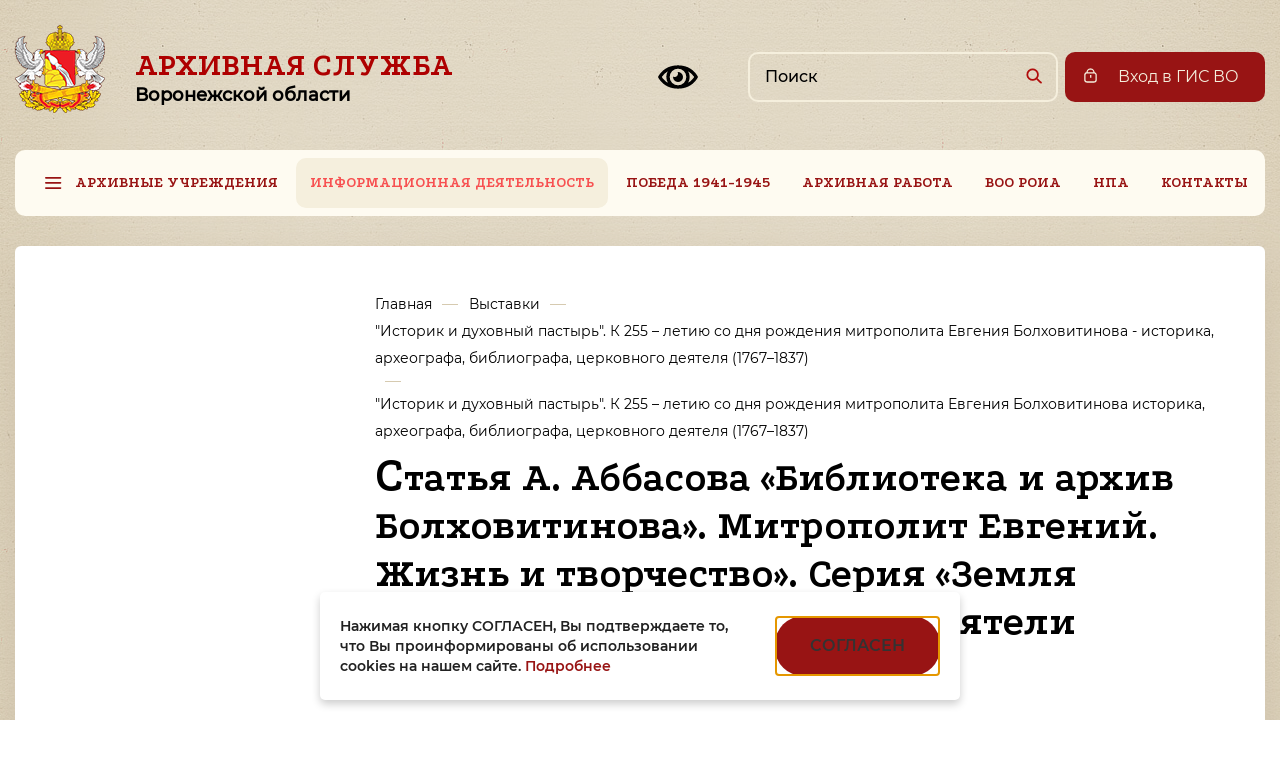

--- FILE ---
content_type: text/html; charset=utf-8
request_url: https://arsvo.ru/informacionnaya_deyatelnost/vystavki/istorik-i-duhovnyj-pastyr-k-255-letiyu-so-dnya-rozhdeniya-mitropolita-evgeniya-bolhovitinova-istorika-arheografa-bibliografa-cer/istorik-i-duhovnyj-pastyr-k-255-letiyu-so-dnya-rozhdeniya-mitropolita-evgeniya-bolhovitinova-istorika-arheografa-bibliografa-cer/statya-a-abbasova-biblioteka-i-arhiv-bolhovitinova-mitropolit-evgenij-zhizn-i-tvorchestvo-seriya-zemlya-voronezhskaya-kulturnye-/
body_size: 11175
content:
<!DOCTYPE html>
<html lang="ru">
<head>
<meta http-equiv="Content-Type" content="text/html; charset=UTF-8">
<title>Статья А. Аббасова «Библиотека и архив Болховитинова».  Митрополит Евгений. Жизнь и творчество». Серия «Земля Воронежская. Культурные деятели Черноземья».  | АРХИВНАЯ СЛУЖБА ВОРОНЕЖСКОЙ ОБЛАСТИ</title>
<meta name="description" content="">
<meta name="keywords" content="архив, архивная служба, Воронеж, Воронежская область, сказка, генеалогия, архивисты, документы, история">
<meta http-equiv="X-UA-Compatible" content="IE=edge">
<meta name="viewport" content="width=device-width, initial-scale=1.0">
<link href="/templates/default-new/img/favicon.png" rel="shortcut icon" type="image/x-icon">
<link href="/templates/default-new/css/bootstrap.css" rel="stylesheet">
<link href="/templates/default-new/css/multiple-select.css" rel="stylesheet">
<link href="/templates/default-new/css/animate.css" rel="stylesheet">
<link href="/templates/default-new/fotorama/fotorama.css" rel="stylesheet">
<link rel="stylesheet" href="/templates/default-new/fancybox/jquery.fancybox.css?v=2.1.5" type="text/css" media="screen">
<link href="/templates/default-new/css/style.css" rel="stylesheet">
<link href="/templates/default-new/bvi/css/bvi.min.css" rel="stylesheet">
<!--[if lt IE 9]>
          <script src="https://oss.maxcdn.com/html5shiv/3.7.2/html5shiv.min.js"></script>
          <script src="https://oss.maxcdn.com/respond/1.4.2/respond.min.js"></script>
          <link href="/templates/default/css/ie8.css" rel="stylesheet" />
          <![endif]-->
</head>
<body>
<div id="site-wrapper">
<header class="header-wrapper" role="banner"><div class="container-fluid block-wrap"><div class="row"><div class="col-lg-12 col-xs-12"><div class="h-wrap">
<div class="h-left">
<a href="/" id="site_logo"><img src="/templates/default-new/img/logo.png" alt="Архивная служба Воронежской области"></a><div class="h1"><a href="/">Архивная служба<br><span>Воронежской области</span></a></div>
</div>
<div class="h-right">
<a id="ais-header-block" href="/vhod-v-ais/">Вход в ГИС ВО</a><div class="ais-button"></div>
<button type="button" class="bvi-toggler" style="width:32px; height:32px;"><svg xmlns="http://www.w3.org/2000/svg" viewBox="0 0 24 24"><path d="M12 10a2 2 0 01-2.989 1.739A3 3 0 1011.74 9.01c.166.292.261.63.261.989z"></path><path fill-rule="evenodd" clip-rule="evenodd" d="M0 12s3 7 12 7 12-7 12-7-3-7-12-7-12 7-12 7zm3.99 2.038c.527.492 1.165.99 1.93 1.434A6.968 6.968 0 015 12c0-1.263.335-2.448.92-3.472a10.754 10.754 0 00-3.628 3.46L2.284 12l.008.012c.35.546.904 1.285 1.698 2.026zm16.02 0c-.527.492-1.165.99-1.93 1.434A6.968 6.968 0 0019 12a6.968 6.968 0 00-.92-3.472 10.755 10.755 0 013.629 3.46l.007.012-.008.012c-.35.546-.904 1.285-1.698 2.026zM17 12a5 5 0 10-10 0 5 5 0 0010 0z"></path></svg></button><form id="search" method="get" action="/search/search_do/" role="search">
<input name="search_string" id="search_input" type="text" placeholder="Поиск" autocomplete="off" aria-label="Поиск по сайту"><input type="submit" value="" aria-label="Найти">
</form>
<button class="header-menu-icon" type="button" aria-controls="mobileMenu" aria-expanded="false" aria-label="Открыть меню"><span class="header-menu-icon-item header-menu-icon-item-1"></span><span class="header-menu-icon-item header-menu-icon-item-2"></span><span class="header-menu-icon-item header-menu-icon-item-3"></span></button>
</div>
</div></div></div></div></header><nav xmlns:umi="http://www.umi-cms.ru/TR/umi" class="top-menu-wrapper" aria-label="Основное меню"><div class="container-fluid block-wrap"><div id="nav-bar">
<div id="mobile_menu">Меню сайта<span></span>
</div>
<ul id="menu_body">
<li id="menu-item-2" class="has_submenu">
<a href="/arhivnye_uchrezhdeniya/kuvo_gavo/istoriya/">Архивные учреждения</a><ul class="submenu">
<li class="has_submenu">
<a href="/arhivnye_uchrezhdeniya/kuvo_gavo/"><span>КУВО «ГАВО»</span></a><div class="links">
<span><a href="/arhivnye_uchrezhdeniya/kuvo_gavo/istoriya/">История </a></span><span><a href="/arhivnye_uchrezhdeniya/kuvo_gavo/kontaktnaya_informaciya/">Контактная информация КУВО "ГАВО"</a></span><span><a href="/arhivnye_uchrezhdeniya/kuvo_gavo/ustav_gavo/">Устав КУВО "ГАВО"</a></span><span><a href="/arhivnye_uchrezhdeniya/kuvo_gavo/spisok_sotrudnikov_kuvo_gavo/">Руководящий состав КУВО «ГАВО»</a></span><span class="has_submenu"><a href="/arhivnye_uchrezhdeniya/kuvo_gavo/struktura_gavo/">Структура КУВО "ГАВО"</a><i class="arrow"></i><div class="links submenu_2">
<span><a href="/arhivnye_uchrezhdeniya/kuvo_gavo/struktura_gavo/otdel_komplektovaniya_i_ekspertizy_cennosti_dokumentov/">Отдел комплектования и экспертизы ценности документов</a></span><span><a href="/arhivnye_uchrezhdeniya/kuvo_gavo/struktura_gavo/otdel_obespecheniya_sohrannosti/">Отдел обеспечения сохранности документов</a></span><span><a href="/arhivnye_uchrezhdeniya/kuvo_gavo/struktura_gavo/otdel_vedomstvennyh_arhivov/">Отдел ведомственных архивов </a></span><span><a href="/arhivnye_uchrezhdeniya/kuvo_gavo/struktura_gavo/otdel_informacii_publikacii_i_nauchnogo_ispolzovaniya_dokumentov/">Отдел информации, публикации  и научного использования  документов </a></span><span><a href="/arhivnye_uchrezhdeniya/kuvo_gavo/struktura_gavo/otdel_nauchnospravochnogo_apparata/">Отдел научно-справочного  аппарата</a></span><span><a href="/arhivnye_uchrezhdeniya/kuvo_gavo/struktura_gavo/otdel_informacionnyh_tehnologij/">Отдел информационных технологий</a></span><span><a href="/arhivnye_uchrezhdeniya/kuvo_gavo/struktura_gavo/otdel-materialnogo-teh-obespecheniya/">Отдел материально-технического снабжения</a></span><span><a href="/arhivnye_uchrezhdeniya/kuvo_gavo/struktura_gavo/kontraktnaya-sluzhba/">Контрактная служба</a></span>
</div></span><span class="has_submenu"><a href="/arhivnye_uchrezhdeniya/kuvo_gavo/sovewatelnye-organy/">Коллегиальные органы КУВО "ГАВО"</a><i class="arrow"></i><div class="links submenu_2">
<span><a href="/arhivnye_uchrezhdeniya/kuvo_gavo/sovewatelnye-organy/metodicheskaya-komissiya/">Методическая комиссия</a></span><span><a href="/arhivnye_uchrezhdeniya/kuvo_gavo/sovewatelnye-organy/ekspertnaya-komissiya/">Экспертная комиссия</a></span>
</div></span><span class="has_submenu"><a href="/arhivnye_uchrezhdeniya/kuvo_gavo/uslugi_gavo/">Услуги КУВО "ГАВО"</a><i class="arrow"></i><div class="links submenu_2">
<span><a href="/arhivnye_uchrezhdeniya/kuvo_gavo/uslugi_gavo/poryadok-predostavleniya-uslug/">Порядок предоставления услуг по исполнению тематических запросов</a></span><span><a href="/arhivnye_uchrezhdeniya/kuvo_gavo/uslugi_gavo/platnye-uslugi/">Прейскурант платных услуг, оказываемых казенным учреждением Воронежской области «Государственный архив Воронежской области»</a></span><span><a href="/arhivnye_uchrezhdeniya/kuvo_gavo/uslugi_gavo/genealogicheskie-zaprosy/">Генеалогические запросы</a></span><span><a href="/arhivnye_uchrezhdeniya/kuvo_gavo/uslugi_gavo/tematicheskie-zaprosy/">Тематические запросы</a></span><span><a href="/arhivnye_uchrezhdeniya/kuvo_gavo/uslugi_gavo/zaprosy-socialno-pravovogo-haraktera/">Запросы социально-правового характера</a></span><span><a href="/arhivnye_uchrezhdeniya/kuvo_gavo/uslugi_gavo/izgotovlenie-kopij-arhivnyh-dokumentov/">Изготовление копий архивных документов</a></span>
</div></span><span class="has_submenu"><a href="/arhivnye_uchrezhdeniya/kuvo_gavo/nauchnospravochnyj_apparat/">Научно-справочный аппарат КУВО "ГАВО"</a><i class="arrow"></i><div class="links submenu_2">
<span><a href="/arhivnye_uchrezhdeniya/kuvo_gavo/nauchnospravochnyj_apparat/putevoditel-po-fondam-kuvo-gavo/">Путеводитель по фондам КУВО "ГАВО"</a></span><span><a href="/arhivnye_uchrezhdeniya/kuvo_gavo/nauchnospravochnyj_apparat/spisok-fondov-gavo/">Список фондов КУВО "ГАВО", прошедших каталогизацию</a></span><span><a href="/arhivnye_uchrezhdeniya/kuvo_gavo/nauchnospravochnyj_apparat/katalogi-i-bd-gavo/">Каталоги и БД КУВО "ГАВО"</a></span>
</div></span><span><a href="/arhivnye_uchrezhdeniya/kuvo_gavo/chitatatelnyj_zal/">Читальный зал КУВО "ГАВО"</a></span><span><a href="/arhivnye_uchrezhdeniya/kuvo_gavo/dokumenty/">Деятельность КУВО "ГАВО"</a></span><span><a href="/arhivnye_uchrezhdeniya/kuvo_gavo/protivodejstvie-korrupcii/">Противодействие коррупции в КУВО "ГАВО"</a></span><span><a href="/arhivnye_uchrezhdeniya/kuvo_gavo/politika-v-oblasti-obrabotki-i-zawity-personalnyh-dannyh-kuvo-gosudarstvennyj-arhiv-voronezhskoj-oblasti/">Политика в области обработки  и защиты персональных данных в КУВО "ГАВО"</a></span>
</div>
</li>
<li class="has_submenu">
<a href="/arhivnye_uchrezhdeniya/kuvo_gaopi_vo/"><span>КУВО «ГАОПИ ВО»</span></a><div class="links">
<span><a href="/arhivnye_uchrezhdeniya/kuvo_gaopi_vo/istoriya/">История КУВО "ГАОПИ ВО"</a></span><span><a href="/arhivnye_uchrezhdeniya/kuvo_gaopi_vo/kontaktnaya_informaciya2/">Контактная информация КУВО "ГАОПИ ВО"</a></span><span><a href="/arhivnye_uchrezhdeniya/kuvo_gaopi_vo/ustav_gaopi_vo/">Устав КУВО "ГАОПИ ВО"</a></span><span><a href="/arhivnye_uchrezhdeniya/kuvo_gaopi_vo/spisok-sotrudnikov-kuvo-gaopi/">Руководящий состав КУВО «ГАОПИ ВО»</a></span><span class="has_submenu"><a href="/arhivnye_uchrezhdeniya/kuvo_gaopi_vo/struktura-gaopi-vo/">Структура КУВО "ГАОПИ ВО"</a><i class="arrow"></i><div class="links submenu_2">
<span><a href="/arhivnye_uchrezhdeniya/kuvo_gaopi_vo/struktura-gaopi-vo/otdel-komplektovaniya-organizacii-i-ucheta/">Отдел комплектования, организации, государственного хранения и учета документов</a></span><span><a href="/arhivnye_uchrezhdeniya/kuvo_gaopi_vo/struktura-gaopi-vo/otdel-informacii-publikacii-i-nauchnogo-ispolzovaniya-dokumentov/">Отдел информации, публикации и научного использования документов</a></span><span><a href="/arhivnye_uchrezhdeniya/kuvo_gaopi_vo/struktura-gaopi-vo/otdel-obespecheniya-ekspluatacii-i-obsluzhivaniya-zdaniya/">Отдел материально-технического снабжения</a></span>
</div></span><span class="has_submenu"><a href="/arhivnye_uchrezhdeniya/kuvo_gaopi_vo/uslugi_gaopi_vo/">Услуги КУВО "ГАОПИ ВО"</a><i class="arrow"></i><div class="links submenu_2">
<span><a href="/arhivnye_uchrezhdeniya/kuvo_gaopi_vo/uslugi_gaopi_vo/poryadok-okazaniya-uslug-po-ispolneniyu-zaprosov-polzovatelej-arhivnoj-informacii-v-kazennom-uchrezhdenii-voronezhskoj-oblasti-g/">Порядок оказания услуг по исполнению запросов пользователей архивной информации в казенном учреждении Воронежской области «Государственный архив общественно-политической истории Воронежской области»</a></span><span><a href="/arhivnye_uchrezhdeniya/kuvo_gaopi_vo/uslugi_gaopi_vo/tematicheskie-zaprosy/">Тематические запросы</a></span><span><a href="/arhivnye_uchrezhdeniya/kuvo_gaopi_vo/uslugi_gaopi_vo/zaprosy-socialno-pravovogo-haraktera/">Запросы социально-правового характера</a></span><span><a href="/arhivnye_uchrezhdeniya/kuvo_gaopi_vo/uslugi_gaopi_vo/rassekrechivanie/">Запросы о рассекречивании архивных документов, являющихся носителями сведений, составляющих государственную тайну</a></span><span><a href="/arhivnye_uchrezhdeniya/kuvo_gaopi_vo/uslugi_gaopi_vo/zakaz-na-vydachu-del/">Заказ на выдачу дел</a></span><span><a href="/arhivnye_uchrezhdeniya/kuvo_gaopi_vo/uslugi_gaopi_vo/zakaz-na-cifrovoe-kopirovanie/">Заказ на цифровое копирование</a></span><span><a href="/arhivnye_uchrezhdeniya/kuvo_gaopi_vo/uslugi_gaopi_vo/platnye-uslugi/">Платные услуги</a></span>
</div></span><span class="has_submenu"><a href="/arhivnye_uchrezhdeniya/kuvo_gaopi_vo/nauchnospravochnyj_apparat/">Научно-справочный аппарат КУВО "ГАОПИ ВО"</a><i class="arrow"></i><div class="links submenu_2"><span><a href="/arhivnye_uchrezhdeniya/kuvo_gaopi_vo/nauchnospravochnyj_apparat/spisok-fondov-gaopi-vo/">Список фондов «ГАОПИ ВО»</a></span></div></span><span><a href="/arhivnye_uchrezhdeniya/kuvo_gaopi_vo/chitatatelnyj_zal/">Читальный зал КУВО "ГАОПИ ВО"</a></span><span><a href="/arhivnye_uchrezhdeniya/kuvo_gaopi_vo/deyatelnost-arhiva/">Деятельность КУВО "ГАОПИ ВО"</a></span><span><a href="/arhivnye_uchrezhdeniya/kuvo_gaopi_vo/politika-v-oblasti-obrabotki-i-zawity-personalnyh-dannyh-v-kazennom-uchrezhdenii-voronezhskoj-oblasti-gosudarstvennyj-arhiv-obwe/">Политика в области обработки и защиты персональных данных в КУВО "ГАОПИ ВО"</a></span><span><a href="/arhivnye_uchrezhdeniya/kuvo_gaopi_vo/protivodejstvie-korrupcii/">Противодействие коррупции в КУВО "ГАОПИ ВО"</a></span>
</div>
</li>
<li class="has_submenu">
<a href="/arhivnye_uchrezhdeniya/kuvo_gavo2/"><span>КУВО «ГАВОДЛС»</span></a><div class="links">
<span><a href="/arhivnye_uchrezhdeniya/kuvo_gavo2/kontaktnaya_informaciya1/">Контактная информация КУВО "ГАВОДЛС"</a></span><span><a href="/arhivnye_uchrezhdeniya/kuvo_gavo2/ustav_gavodls_po_lichnomu_sostavu/">Устав КУВО "ГАВОДЛС"</a></span><span><a href="/arhivnye_uchrezhdeniya/kuvo_gavo2/spisok_sotrudnikov_kuvo_gavo1/">Руководящий состав КУВО «ГАВОДЛС»</a></span><span class="has_submenu"><a href="/arhivnye_uchrezhdeniya/kuvo_gavo2/struktura-gavodls/">Структура КУВО "ГАВОДЛС"</a><i class="arrow"></i><div class="links submenu_2">
<span><a href="/arhivnye_uchrezhdeniya/kuvo_gavo2/struktura-gavodls/otdel-ispolzovaniya-dokumentov-po-lichnomu-sostavu/">Отдел использования документов  по личному составу</a></span><span><a href="/arhivnye_uchrezhdeniya/kuvo_gavo2/struktura-gavodls/otdel-komplektovaniya-organizacii-gosudarstvennogo-hraneniya-i-ucheta-dokumentov/">Отдел комплектования, организации государственного хранения и учета документов</a></span><span><a href="/arhivnye_uchrezhdeniya/kuvo_gavo2/struktura-gavodls/otdel-material-no-tehnicheskogo-snabzheniya-kuvo-gosudarstvennyj-arhiv-voronezhskoj-oblasti-dokumentov-po-lichnomu-sostavu/">Отдел материально-технического снабжения</a></span>
</div></span><span class="has_submenu"><a href="/arhivnye_uchrezhdeniya/kuvo_gavo2/uslugi_gavodls/">Услуги КУВО "ГАВОДЛС"</a><i class="arrow"></i><div class="links submenu_2">
<span><a href="/arhivnye_uchrezhdeniya/kuvo_gavo2/uslugi_gavodls/poryadok-predostavleniya-uslug-kuvo-gavodls/">Порядок предоставления услуг КУВО "ГАВОДЛС"</a></span><span><a href="/arhivnye_uchrezhdeniya/kuvo_gavo2/uslugi_gavodls/platnye-uslugi/">Платные услуги</a></span><span><a href="/arhivnye_uchrezhdeniya/kuvo_gavo2/uslugi_gavodls/zaprosy-socialno-pravovogo-haraktera/">Запросы социально-правового характера</a></span>
</div></span><span class="has_submenu"><a href="/arhivnye_uchrezhdeniya/kuvo_gavo2/nauchno-spravochnyj-apparat/">Научно-справочный аппарат КУВО "ГАВОДЛС"</a><i class="arrow"></i><div class="links submenu_2"><span><a href="/arhivnye_uchrezhdeniya/kuvo_gavo2/nauchno-spravochnyj-apparat/spisok-fondov-gavodls/">Список фондов ГАВОДЛС</a></span></div></span><span><a href="/arhivnye_uchrezhdeniya/kuvo_gavo2/deyatelnost-arhiva/">Деятельность КУВО "ГАВОДЛС"</a></span><span><a href="/arhivnye_uchrezhdeniya/kuvo_gavo2/protivodejstvie-korrupcii/">Противодействие коррупции в КУВО "ГАВОДЛС"</a></span><span><a href="/arhivnye_uchrezhdeniya/kuvo_gavo2/politika-v-oblasti-obrabotki-i-zawity-personal-nyh-dannyh/">Политика в области обработки  и защиты персональных данных в КУВО "ГАВОДЛС"</a></span>
</div>
</li>
<li><a href="/arhivnye_uchrezhdeniya/municipalnye_arhivy/"><span>Муниципальные архивы</span></a></li>
<li class="has_submenu">
<a href="/arhivnye_uchrezhdeniya/vedomstvennye_arhivy/"><span>Ведомственные архивы</span></a><div class="links">
<span><a href="/arhivnye_uchrezhdeniya/vedomstvennye_arhivy/arhiv-pravitelstva-voronezhskoj-oblasti/">Архив правительства Воронежской области</a></span><span><a href="/arhivnye_uchrezhdeniya/vedomstvennye_arhivy/arhiv-departamenta-agrarnoj-politiki-voronezhskoj-oblasti/">Архив министерства сельского хозяйства Воронежской области</a></span><span><a href="/arhivnye_uchrezhdeniya/vedomstvennye_arhivy/arhiv-departamenta-obrazovaniya-nauki-i-molodezhnoj-politiki-voronezhskoj-oblasti/">Министерство образования Воронежской области</a></span><span><a href="/arhivnye_uchrezhdeniya/vedomstvennye_arhivy/arhiv-territorialnogo-obedineniya-organizacij-profsoyuzov-voronezhskoj-oblasti-voronezhskij-oblsovprof/">Архив Территориального объединения организаций профсоюзов Воронежской области «Воронежский облсовпроф»</a></span><span><a href="/arhivnye_uchrezhdeniya/vedomstvennye_arhivy/arhiv-po-centralnomu-federalnomu-okrugu/">Архив Отделения по Воронежской области Главного управления Центрального банка Российской Федерации по Центральному федеральному округу</a></span><span><a href="/arhivnye_uchrezhdeniya/vedomstvennye_arhivy/arhiv-y-v-oao-rossijskie-zheleznye-dorogi/">Архив Юго-Восточной железной дороги – филиала ОАО «Российские железные дороги»</a></span>
</div>
</li>
</ul>
</li>
<li id="menu-item-27" class="has_submenu active">
<a href="/informacionnaya_deyatelnost/novosti/">Информационная деятельность</a><ul class="submenu">
<li><a href="/informacionnaya_deyatelnost/novosti/"><span>Новости</span></a></li>
<li class="active" aria-current="page"><a><span>Выставки</span></a></li>
<li><a href="/informacionnaya_deyatelnost/publikacii/"><span>Публикации</span></a></li>
<li><a href="/informacionnaya_deyatelnost/blagodarnosti/"><span>Благодарности</span></a></li>
<li><a href="/informacionnaya_deyatelnost/voronezhskie-arhivy-v-smi/"><span>Воронежские архивы в СМИ</span></a></li>
<li><a href="/informacionnaya_deyatelnost/istoriya_admtert_deleniya_voronezhskoj_oblasti/"><span>История административно-территориального деления Воронежской области</span></a></li>
<li><a href="/informacionnaya_deyatelnost/k-100-letiyu-gosudarstvennoj-arhivnoj-sluzhby-rossii/"><span>К 100-летию государственной архивной службы России</span></a></li>
</ul>
</li>
<li id="menu-item-3368" class="has_submenu">
<a href="/75-let/">Победа 1941-1945</a><ul class="submenu"><li><a href="/75-let/fotodokumentalnaya-vystavka-borisoglebcy-geroi-sovetskogo-soyuza/"><span>Выставка «Борисоглебцы – Герои Советского Союза»</span></a></li></ul>
</li>
<li id="menu-item-838"><a href="/arhivnaya-rabota/">Архивная работа</a></li>
<li id="menu-item-35" class="has_submenu">
<a href="/voo-roia/">ВОО РОИА</a><ul class="submenu">
<li><a href="/voo-roia/o-voronezhskom-otdelenii-roia/"><span>О Воронежском отделении РОИА</span></a></li>
<li><a href="/voo-roia/novosti-voo-roia/"><span>Новости ВОО РОИА</span></a></li>
<li><a href="/voo-roia/dokumenty/"><span>Документы РОИА</span></a></li>
<li><a href="/voo-roia/pravlenie-voo-roia/"><span>Правление ВОО РОИА</span></a></li>
<li><a href="/voo-roia/arhivnoe-tvorchestvo/"><span>Архивное творчество</span></a></li>
<li><a href="/voo-roia/kontaktnaya-informaciya/"><span>Контактная информация</span></a></li>
<li><a href="/voo-roia/chtoby-pomnili/"><span>Чтобы помнили...</span></a></li>
</ul>
</li>
<li id="menu-item-33"><a href="/dokumenty/">НПА</a></li>
<li id="menu-item-36"><a href="/contacts/">Контакты</a></li>
</ul>
</div></div></nav><nav xmlns:umi="http://www.umi-cms.ru/TR/umi" class="mobile-menu-block" aria-label="Мобильное меню" id="mobileMenu"><div class="mobile-menu-content"><ul class="mobile-menu">
<li class="mobile-menu-item with-submenu"><div class="container-fluid block-wrap">
<a class="mobile-menu-item-a" href="/arhivnye_uchrezhdeniya/kuvo_gavo/istoriya/">Архивные учреждения</a><ul class="mobile-submenu">
<li class="mobile-submenu-item with-submenu">
<a class="mobile-submenu-item-a" href="/arhivnye_uchrezhdeniya/kuvo_gavo/">КУВО «ГАВО»</a><ul class="mobile-submenu">
<li class="mobile-submenu-item"><a class="mobile-submenu-item-a" href="/arhivnye_uchrezhdeniya/kuvo_gavo/istoriya/">История </a></li>
<li class="mobile-submenu-item"><a class="mobile-submenu-item-a" href="/arhivnye_uchrezhdeniya/kuvo_gavo/kontaktnaya_informaciya/">Контактная информация КУВО "ГАВО"</a></li>
<li class="mobile-submenu-item"><a class="mobile-submenu-item-a" href="/arhivnye_uchrezhdeniya/kuvo_gavo/ustav_gavo/">Устав КУВО "ГАВО"</a></li>
<li class="mobile-submenu-item"><a class="mobile-submenu-item-a" href="/arhivnye_uchrezhdeniya/kuvo_gavo/spisok_sotrudnikov_kuvo_gavo/">Руководящий состав КУВО «ГАВО»</a></li>
<li class="mobile-submenu-item with-submenu">
<a class="mobile-submenu-item-a" href="/arhivnye_uchrezhdeniya/kuvo_gavo/struktura_gavo/">Структура КУВО "ГАВО"</a><ul class="mobile-submenu">
<li class="mobile-submenu-item"><a class="mobile-submenu-item-a" href="/arhivnye_uchrezhdeniya/kuvo_gavo/struktura_gavo/otdel_komplektovaniya_i_ekspertizy_cennosti_dokumentov/">Отдел комплектования и экспертизы ценности документов</a></li>
<li class="mobile-submenu-item"><a class="mobile-submenu-item-a" href="/arhivnye_uchrezhdeniya/kuvo_gavo/struktura_gavo/otdel_obespecheniya_sohrannosti/">Отдел обеспечения сохранности документов</a></li>
<li class="mobile-submenu-item"><a class="mobile-submenu-item-a" href="/arhivnye_uchrezhdeniya/kuvo_gavo/struktura_gavo/otdel_vedomstvennyh_arhivov/">Отдел ведомственных архивов </a></li>
<li class="mobile-submenu-item"><a class="mobile-submenu-item-a" href="/arhivnye_uchrezhdeniya/kuvo_gavo/struktura_gavo/otdel_informacii_publikacii_i_nauchnogo_ispolzovaniya_dokumentov/">Отдел информации, публикации  и научного использования  документов </a></li>
<li class="mobile-submenu-item"><a class="mobile-submenu-item-a" href="/arhivnye_uchrezhdeniya/kuvo_gavo/struktura_gavo/otdel_nauchnospravochnogo_apparata/">Отдел научно-справочного  аппарата</a></li>
<li class="mobile-submenu-item"><a class="mobile-submenu-item-a" href="/arhivnye_uchrezhdeniya/kuvo_gavo/struktura_gavo/otdel_informacionnyh_tehnologij/">Отдел информационных технологий</a></li>
<li class="mobile-submenu-item"><a class="mobile-submenu-item-a" href="/arhivnye_uchrezhdeniya/kuvo_gavo/struktura_gavo/otdel-materialnogo-teh-obespecheniya/">Отдел материально-технического снабжения</a></li>
<li class="mobile-submenu-item"><a class="mobile-submenu-item-a" href="/arhivnye_uchrezhdeniya/kuvo_gavo/struktura_gavo/kontraktnaya-sluzhba/">Контрактная служба</a></li>
</ul>
<svg viewBox="0 0 13 8" class="mobile-submenu-item-icon"><path d="M12 1L6.5 6L1 1"></path></svg>
</li>
<li class="mobile-submenu-item with-submenu">
<a class="mobile-submenu-item-a" href="/arhivnye_uchrezhdeniya/kuvo_gavo/sovewatelnye-organy/">Коллегиальные органы КУВО "ГАВО"</a><ul class="mobile-submenu">
<li class="mobile-submenu-item"><a class="mobile-submenu-item-a" href="/arhivnye_uchrezhdeniya/kuvo_gavo/sovewatelnye-organy/metodicheskaya-komissiya/">Методическая комиссия</a></li>
<li class="mobile-submenu-item"><a class="mobile-submenu-item-a" href="/arhivnye_uchrezhdeniya/kuvo_gavo/sovewatelnye-organy/ekspertnaya-komissiya/">Экспертная комиссия</a></li>
</ul>
<svg viewBox="0 0 13 8" class="mobile-submenu-item-icon"><path d="M12 1L6.5 6L1 1"></path></svg>
</li>
<li class="mobile-submenu-item with-submenu">
<a class="mobile-submenu-item-a" href="/arhivnye_uchrezhdeniya/kuvo_gavo/uslugi_gavo/">Услуги КУВО "ГАВО"</a><ul class="mobile-submenu">
<li class="mobile-submenu-item"><a class="mobile-submenu-item-a" href="/arhivnye_uchrezhdeniya/kuvo_gavo/uslugi_gavo/poryadok-predostavleniya-uslug/">Порядок предоставления услуг по исполнению тематических запросов</a></li>
<li class="mobile-submenu-item"><a class="mobile-submenu-item-a" href="/arhivnye_uchrezhdeniya/kuvo_gavo/uslugi_gavo/platnye-uslugi/">Прейскурант платных услуг, оказываемых казенным учреждением Воронежской области «Государственный архив Воронежской области»</a></li>
<li class="mobile-submenu-item"><a class="mobile-submenu-item-a" href="/arhivnye_uchrezhdeniya/kuvo_gavo/uslugi_gavo/genealogicheskie-zaprosy/">Генеалогические запросы</a></li>
<li class="mobile-submenu-item"><a class="mobile-submenu-item-a" href="/arhivnye_uchrezhdeniya/kuvo_gavo/uslugi_gavo/tematicheskie-zaprosy/">Тематические запросы</a></li>
<li class="mobile-submenu-item"><a class="mobile-submenu-item-a" href="/arhivnye_uchrezhdeniya/kuvo_gavo/uslugi_gavo/zaprosy-socialno-pravovogo-haraktera/">Запросы социально-правового характера</a></li>
<li class="mobile-submenu-item"><a class="mobile-submenu-item-a" href="/arhivnye_uchrezhdeniya/kuvo_gavo/uslugi_gavo/izgotovlenie-kopij-arhivnyh-dokumentov/">Изготовление копий архивных документов</a></li>
</ul>
<svg viewBox="0 0 13 8" class="mobile-submenu-item-icon"><path d="M12 1L6.5 6L1 1"></path></svg>
</li>
<li class="mobile-submenu-item with-submenu">
<a class="mobile-submenu-item-a" href="/arhivnye_uchrezhdeniya/kuvo_gavo/nauchnospravochnyj_apparat/">Научно-справочный аппарат КУВО "ГАВО"</a><ul class="mobile-submenu">
<li class="mobile-submenu-item"><a class="mobile-submenu-item-a" href="/arhivnye_uchrezhdeniya/kuvo_gavo/nauchnospravochnyj_apparat/putevoditel-po-fondam-kuvo-gavo/">Путеводитель по фондам КУВО "ГАВО"</a></li>
<li class="mobile-submenu-item"><a class="mobile-submenu-item-a" href="/arhivnye_uchrezhdeniya/kuvo_gavo/nauchnospravochnyj_apparat/spisok-fondov-gavo/">Список фондов КУВО "ГАВО", прошедших каталогизацию</a></li>
<li class="mobile-submenu-item"><a class="mobile-submenu-item-a" href="/arhivnye_uchrezhdeniya/kuvo_gavo/nauchnospravochnyj_apparat/katalogi-i-bd-gavo/">Каталоги и БД КУВО "ГАВО"</a></li>
</ul>
<svg viewBox="0 0 13 8" class="mobile-submenu-item-icon"><path d="M12 1L6.5 6L1 1"></path></svg>
</li>
<li class="mobile-submenu-item"><a class="mobile-submenu-item-a" href="/arhivnye_uchrezhdeniya/kuvo_gavo/chitatatelnyj_zal/">Читальный зал КУВО "ГАВО"</a></li>
<li class="mobile-submenu-item"><a class="mobile-submenu-item-a" href="/arhivnye_uchrezhdeniya/kuvo_gavo/dokumenty/">Деятельность КУВО "ГАВО"</a></li>
<li class="mobile-submenu-item"><a class="mobile-submenu-item-a" href="/arhivnye_uchrezhdeniya/kuvo_gavo/protivodejstvie-korrupcii/">Противодействие коррупции в КУВО "ГАВО"</a></li>
<li class="mobile-submenu-item"><a class="mobile-submenu-item-a" href="/arhivnye_uchrezhdeniya/kuvo_gavo/politika-v-oblasti-obrabotki-i-zawity-personalnyh-dannyh-kuvo-gosudarstvennyj-arhiv-voronezhskoj-oblasti/">Политика в области обработки  и защиты персональных данных в КУВО "ГАВО"</a></li>
</ul>
<svg viewBox="0 0 13 8" class="mobile-submenu-item-icon"><path d="M12 1L6.5 6L1 1"></path></svg>
</li>
<li class="mobile-submenu-item with-submenu">
<a class="mobile-submenu-item-a" href="/arhivnye_uchrezhdeniya/kuvo_gaopi_vo/">КУВО «ГАОПИ ВО»</a><ul class="mobile-submenu">
<li class="mobile-submenu-item"><a class="mobile-submenu-item-a" href="/arhivnye_uchrezhdeniya/kuvo_gaopi_vo/istoriya/">История КУВО "ГАОПИ ВО"</a></li>
<li class="mobile-submenu-item"><a class="mobile-submenu-item-a" href="/arhivnye_uchrezhdeniya/kuvo_gaopi_vo/kontaktnaya_informaciya2/">Контактная информация КУВО "ГАОПИ ВО"</a></li>
<li class="mobile-submenu-item"><a class="mobile-submenu-item-a" href="/arhivnye_uchrezhdeniya/kuvo_gaopi_vo/ustav_gaopi_vo/">Устав КУВО "ГАОПИ ВО"</a></li>
<li class="mobile-submenu-item"><a class="mobile-submenu-item-a" href="/arhivnye_uchrezhdeniya/kuvo_gaopi_vo/spisok-sotrudnikov-kuvo-gaopi/">Руководящий состав КУВО «ГАОПИ ВО»</a></li>
<li class="mobile-submenu-item with-submenu">
<a class="mobile-submenu-item-a" href="/arhivnye_uchrezhdeniya/kuvo_gaopi_vo/struktura-gaopi-vo/">Структура КУВО "ГАОПИ ВО"</a><ul class="mobile-submenu">
<li class="mobile-submenu-item"><a class="mobile-submenu-item-a" href="/arhivnye_uchrezhdeniya/kuvo_gaopi_vo/struktura-gaopi-vo/otdel-komplektovaniya-organizacii-i-ucheta/">Отдел комплектования, организации, государственного хранения и учета документов</a></li>
<li class="mobile-submenu-item"><a class="mobile-submenu-item-a" href="/arhivnye_uchrezhdeniya/kuvo_gaopi_vo/struktura-gaopi-vo/otdel-informacii-publikacii-i-nauchnogo-ispolzovaniya-dokumentov/">Отдел информации, публикации и научного использования документов</a></li>
<li class="mobile-submenu-item"><a class="mobile-submenu-item-a" href="/arhivnye_uchrezhdeniya/kuvo_gaopi_vo/struktura-gaopi-vo/otdel-obespecheniya-ekspluatacii-i-obsluzhivaniya-zdaniya/">Отдел материально-технического снабжения</a></li>
</ul>
<svg viewBox="0 0 13 8" class="mobile-submenu-item-icon"><path d="M12 1L6.5 6L1 1"></path></svg>
</li>
<li class="mobile-submenu-item with-submenu">
<a class="mobile-submenu-item-a" href="/arhivnye_uchrezhdeniya/kuvo_gaopi_vo/uslugi_gaopi_vo/">Услуги КУВО "ГАОПИ ВО"</a><ul class="mobile-submenu">
<li class="mobile-submenu-item"><a class="mobile-submenu-item-a" href="/arhivnye_uchrezhdeniya/kuvo_gaopi_vo/uslugi_gaopi_vo/poryadok-okazaniya-uslug-po-ispolneniyu-zaprosov-polzovatelej-arhivnoj-informacii-v-kazennom-uchrezhdenii-voronezhskoj-oblasti-g/">Порядок оказания услуг по исполнению запросов пользователей архивной информации в казенном учреждении Воронежской области «Государственный архив общественно-политической истории Воронежской области»</a></li>
<li class="mobile-submenu-item"><a class="mobile-submenu-item-a" href="/arhivnye_uchrezhdeniya/kuvo_gaopi_vo/uslugi_gaopi_vo/tematicheskie-zaprosy/">Тематические запросы</a></li>
<li class="mobile-submenu-item"><a class="mobile-submenu-item-a" href="/arhivnye_uchrezhdeniya/kuvo_gaopi_vo/uslugi_gaopi_vo/zaprosy-socialno-pravovogo-haraktera/">Запросы социально-правового характера</a></li>
<li class="mobile-submenu-item"><a class="mobile-submenu-item-a" href="/arhivnye_uchrezhdeniya/kuvo_gaopi_vo/uslugi_gaopi_vo/rassekrechivanie/">Запросы о рассекречивании архивных документов, являющихся носителями сведений, составляющих государственную тайну</a></li>
<li class="mobile-submenu-item"><a class="mobile-submenu-item-a" href="/arhivnye_uchrezhdeniya/kuvo_gaopi_vo/uslugi_gaopi_vo/zakaz-na-vydachu-del/">Заказ на выдачу дел</a></li>
<li class="mobile-submenu-item"><a class="mobile-submenu-item-a" href="/arhivnye_uchrezhdeniya/kuvo_gaopi_vo/uslugi_gaopi_vo/zakaz-na-cifrovoe-kopirovanie/">Заказ на цифровое копирование</a></li>
<li class="mobile-submenu-item"><a class="mobile-submenu-item-a" href="/arhivnye_uchrezhdeniya/kuvo_gaopi_vo/uslugi_gaopi_vo/platnye-uslugi/">Платные услуги</a></li>
</ul>
<svg viewBox="0 0 13 8" class="mobile-submenu-item-icon"><path d="M12 1L6.5 6L1 1"></path></svg>
</li>
<li class="mobile-submenu-item with-submenu">
<a class="mobile-submenu-item-a" href="/arhivnye_uchrezhdeniya/kuvo_gaopi_vo/nauchnospravochnyj_apparat/">Научно-справочный аппарат КУВО "ГАОПИ ВО"</a><ul class="mobile-submenu"><li class="mobile-submenu-item"><a class="mobile-submenu-item-a" href="/arhivnye_uchrezhdeniya/kuvo_gaopi_vo/nauchnospravochnyj_apparat/spisok-fondov-gaopi-vo/">Список фондов «ГАОПИ ВО»</a></li></ul>
<svg viewBox="0 0 13 8" class="mobile-submenu-item-icon"><path d="M12 1L6.5 6L1 1"></path></svg>
</li>
<li class="mobile-submenu-item"><a class="mobile-submenu-item-a" href="/arhivnye_uchrezhdeniya/kuvo_gaopi_vo/chitatatelnyj_zal/">Читальный зал КУВО "ГАОПИ ВО"</a></li>
<li class="mobile-submenu-item"><a class="mobile-submenu-item-a" href="/arhivnye_uchrezhdeniya/kuvo_gaopi_vo/deyatelnost-arhiva/">Деятельность КУВО "ГАОПИ ВО"</a></li>
<li class="mobile-submenu-item"><a class="mobile-submenu-item-a" href="/arhivnye_uchrezhdeniya/kuvo_gaopi_vo/politika-v-oblasti-obrabotki-i-zawity-personalnyh-dannyh-v-kazennom-uchrezhdenii-voronezhskoj-oblasti-gosudarstvennyj-arhiv-obwe/">Политика в области обработки и защиты персональных данных в КУВО "ГАОПИ ВО"</a></li>
<li class="mobile-submenu-item"><a class="mobile-submenu-item-a" href="/arhivnye_uchrezhdeniya/kuvo_gaopi_vo/protivodejstvie-korrupcii/">Противодействие коррупции в КУВО "ГАОПИ ВО"</a></li>
</ul>
<svg viewBox="0 0 13 8" class="mobile-submenu-item-icon"><path d="M12 1L6.5 6L1 1"></path></svg>
</li>
<li class="mobile-submenu-item with-submenu">
<a class="mobile-submenu-item-a" href="/arhivnye_uchrezhdeniya/kuvo_gavo2/">КУВО «ГАВОДЛС»</a><ul class="mobile-submenu">
<li class="mobile-submenu-item"><a class="mobile-submenu-item-a" href="/arhivnye_uchrezhdeniya/kuvo_gavo2/kontaktnaya_informaciya1/">Контактная информация КУВО "ГАВОДЛС"</a></li>
<li class="mobile-submenu-item"><a class="mobile-submenu-item-a" href="/arhivnye_uchrezhdeniya/kuvo_gavo2/ustav_gavodls_po_lichnomu_sostavu/">Устав КУВО "ГАВОДЛС"</a></li>
<li class="mobile-submenu-item"><a class="mobile-submenu-item-a" href="/arhivnye_uchrezhdeniya/kuvo_gavo2/spisok_sotrudnikov_kuvo_gavo1/">Руководящий состав КУВО «ГАВОДЛС»</a></li>
<li class="mobile-submenu-item with-submenu">
<a class="mobile-submenu-item-a" href="/arhivnye_uchrezhdeniya/kuvo_gavo2/struktura-gavodls/">Структура КУВО "ГАВОДЛС"</a><ul class="mobile-submenu">
<li class="mobile-submenu-item"><a class="mobile-submenu-item-a" href="/arhivnye_uchrezhdeniya/kuvo_gavo2/struktura-gavodls/otdel-ispolzovaniya-dokumentov-po-lichnomu-sostavu/">Отдел использования документов  по личному составу</a></li>
<li class="mobile-submenu-item"><a class="mobile-submenu-item-a" href="/arhivnye_uchrezhdeniya/kuvo_gavo2/struktura-gavodls/otdel-komplektovaniya-organizacii-gosudarstvennogo-hraneniya-i-ucheta-dokumentov/">Отдел комплектования, организации государственного хранения и учета документов</a></li>
<li class="mobile-submenu-item"><a class="mobile-submenu-item-a" href="/arhivnye_uchrezhdeniya/kuvo_gavo2/struktura-gavodls/otdel-material-no-tehnicheskogo-snabzheniya-kuvo-gosudarstvennyj-arhiv-voronezhskoj-oblasti-dokumentov-po-lichnomu-sostavu/">Отдел материально-технического снабжения</a></li>
</ul>
<svg viewBox="0 0 13 8" class="mobile-submenu-item-icon"><path d="M12 1L6.5 6L1 1"></path></svg>
</li>
<li class="mobile-submenu-item with-submenu">
<a class="mobile-submenu-item-a" href="/arhivnye_uchrezhdeniya/kuvo_gavo2/uslugi_gavodls/">Услуги КУВО "ГАВОДЛС"</a><ul class="mobile-submenu">
<li class="mobile-submenu-item"><a class="mobile-submenu-item-a" href="/arhivnye_uchrezhdeniya/kuvo_gavo2/uslugi_gavodls/poryadok-predostavleniya-uslug-kuvo-gavodls/">Порядок предоставления услуг КУВО "ГАВОДЛС"</a></li>
<li class="mobile-submenu-item"><a class="mobile-submenu-item-a" href="/arhivnye_uchrezhdeniya/kuvo_gavo2/uslugi_gavodls/platnye-uslugi/">Платные услуги</a></li>
<li class="mobile-submenu-item"><a class="mobile-submenu-item-a" href="/arhivnye_uchrezhdeniya/kuvo_gavo2/uslugi_gavodls/zaprosy-socialno-pravovogo-haraktera/">Запросы социально-правового характера</a></li>
</ul>
<svg viewBox="0 0 13 8" class="mobile-submenu-item-icon"><path d="M12 1L6.5 6L1 1"></path></svg>
</li>
<li class="mobile-submenu-item with-submenu">
<a class="mobile-submenu-item-a" href="/arhivnye_uchrezhdeniya/kuvo_gavo2/nauchno-spravochnyj-apparat/">Научно-справочный аппарат КУВО "ГАВОДЛС"</a><ul class="mobile-submenu"><li class="mobile-submenu-item"><a class="mobile-submenu-item-a" href="/arhivnye_uchrezhdeniya/kuvo_gavo2/nauchno-spravochnyj-apparat/spisok-fondov-gavodls/">Список фондов ГАВОДЛС</a></li></ul>
<svg viewBox="0 0 13 8" class="mobile-submenu-item-icon"><path d="M12 1L6.5 6L1 1"></path></svg>
</li>
<li class="mobile-submenu-item"><a class="mobile-submenu-item-a" href="/arhivnye_uchrezhdeniya/kuvo_gavo2/deyatelnost-arhiva/">Деятельность КУВО "ГАВОДЛС"</a></li>
<li class="mobile-submenu-item"><a class="mobile-submenu-item-a" href="/arhivnye_uchrezhdeniya/kuvo_gavo2/protivodejstvie-korrupcii/">Противодействие коррупции в КУВО "ГАВОДЛС"</a></li>
<li class="mobile-submenu-item"><a class="mobile-submenu-item-a" href="/arhivnye_uchrezhdeniya/kuvo_gavo2/politika-v-oblasti-obrabotki-i-zawity-personal-nyh-dannyh/">Политика в области обработки  и защиты персональных данных в КУВО "ГАВОДЛС"</a></li>
</ul>
<svg viewBox="0 0 13 8" class="mobile-submenu-item-icon"><path d="M12 1L6.5 6L1 1"></path></svg>
</li>
<li class="mobile-submenu-item"><a class="mobile-submenu-item-a" href="/arhivnye_uchrezhdeniya/municipalnye_arhivy/">Муниципальные архивы</a></li>
<li class="mobile-submenu-item with-submenu">
<a class="mobile-submenu-item-a" href="/arhivnye_uchrezhdeniya/vedomstvennye_arhivy/">Ведомственные архивы</a><ul class="mobile-submenu">
<li class="mobile-submenu-item"><a class="mobile-submenu-item-a" href="/arhivnye_uchrezhdeniya/vedomstvennye_arhivy/arhiv-pravitelstva-voronezhskoj-oblasti/">Архив правительства Воронежской области</a></li>
<li class="mobile-submenu-item"><a class="mobile-submenu-item-a" href="/arhivnye_uchrezhdeniya/vedomstvennye_arhivy/arhiv-departamenta-agrarnoj-politiki-voronezhskoj-oblasti/">Архив министерства сельского хозяйства Воронежской области</a></li>
<li class="mobile-submenu-item"><a class="mobile-submenu-item-a" href="/arhivnye_uchrezhdeniya/vedomstvennye_arhivy/arhiv-departamenta-obrazovaniya-nauki-i-molodezhnoj-politiki-voronezhskoj-oblasti/">Министерство образования Воронежской области</a></li>
<li class="mobile-submenu-item"><a class="mobile-submenu-item-a" href="/arhivnye_uchrezhdeniya/vedomstvennye_arhivy/arhiv-territorialnogo-obedineniya-organizacij-profsoyuzov-voronezhskoj-oblasti-voronezhskij-oblsovprof/">Архив Территориального объединения организаций профсоюзов Воронежской области «Воронежский облсовпроф»</a></li>
<li class="mobile-submenu-item"><a class="mobile-submenu-item-a" href="/arhivnye_uchrezhdeniya/vedomstvennye_arhivy/arhiv-po-centralnomu-federalnomu-okrugu/">Архив Отделения по Воронежской области Главного управления Центрального банка Российской Федерации по Центральному федеральному округу</a></li>
<li class="mobile-submenu-item"><a class="mobile-submenu-item-a" href="/arhivnye_uchrezhdeniya/vedomstvennye_arhivy/arhiv-y-v-oao-rossijskie-zheleznye-dorogi/">Архив Юго-Восточной железной дороги – филиала ОАО «Российские железные дороги»</a></li>
</ul>
<svg viewBox="0 0 13 8" class="mobile-submenu-item-icon"><path d="M12 1L6.5 6L1 1"></path></svg>
</li>
</ul>
<svg viewBox="0 0 17 10" class="mobile-menu-item-icon"><path d="M16 1L8.5 8L1 1"></path></svg>
</div></li>
<li class="mobile-menu-item active with-submenu open"><div class="container-fluid block-wrap">
<a class="mobile-menu-item-a" href="/informacionnaya_deyatelnost/novosti/">Информационная деятельность</a><ul class="mobile-submenu" style="display: block;">
<li class="mobile-submenu-item"><a class="mobile-submenu-item-a" href="/informacionnaya_deyatelnost/novosti/">Новости</a></li>
<li class="mobile-submenu-item active"><a class="mobile-submenu-item-a" href="/informacionnaya_deyatelnost/vystavki/">Выставки</a></li>
<li class="mobile-submenu-item"><a class="mobile-submenu-item-a" href="/informacionnaya_deyatelnost/publikacii/">Публикации</a></li>
<li class="mobile-submenu-item with-submenu">
<a class="mobile-submenu-item-a" href="/informacionnaya_deyatelnost/blagodarnosti/">Благодарности</a><ul class="mobile-submenu">
<li class="mobile-submenu-item"><a class="mobile-submenu-item-a" href="/informacionnaya_deyatelnost/blagodarnosti/gubernator-voronezhskoj-oblasti-obyavlyaet-blagodarnost-kollektivu-kazennogo-uchrezhdeniya-voronezhskoj-oblati-gosudarstvennyj-a/">Губернатор Воронежской области объявляет благодарность коллективу казенного учреждения Воронежской области "Государственный архив Воронежской области". 2025 г.  </a></li>
<li class="mobile-submenu-item"><a class="mobile-submenu-item-a" href="/informacionnaya_deyatelnost/blagodarnosti/pochetnaya-gramota-administraciya-voronezhskoj-oblasti-nagrazhdaet-kollektiv-gosudarstvennogo-arhiva-voronezhskoj-oblasti/">Почетная грамота. Администрация Воронежской области награждает коллектив государственного архива Воронежской области. 2001 г.</a></li>
<li class="mobile-submenu-item"><a class="mobile-submenu-item-a" href="/informacionnaya_deyatelnost/blagodarnosti/gosudarstvennaya-arhivnaya-sluzhba-rossii-nagrazhdaet-pochtnoj-gramotoj-trudovoj-kollektiv-gosudarstvennogo-arhiva-voronezhskoj/">Государственная архивная служба России награждает почётной грамотой трудовой коллектив Государственного архива Воронежской области. 1998 г.</a></li>
<li class="mobile-submenu-item"><a class="mobile-submenu-item-a" href="/informacionnaya_deyatelnost/blagodarnosti/glavnoe-arhivnoe-upravlenie-pri-sovete-ministrov-rsfsr-i-ck-profsoyuza-rabotnikov-gosudarstvennyh-uchrezhdenij-nagrazhdayut-poch/">Главное архивное управление при Совете Министров РСФСР и ЦК профсоюза работников государственных учреждений награждают почётной грамотой Государственный архив Воронежской области</a></li>
<li class="mobile-submenu-item"><a class="mobile-submenu-item-a" href="/informacionnaya_deyatelnost/blagodarnosti/_/">Главное архивное управление при Совете Министров СССР и ЦК профсоюза работников государственных учреждений награждают почётной грамотой коллектив Государственного архива Воронежской области. 1982 г.</a></li>
<li class="mobile-submenu-item"><a class="mobile-submenu-item-a" href="/informacionnaya_deyatelnost/blagodarnosti/glavnoe-arhivnoe-upravlenie-pri-sovete-ministrov-sssr-i-ck-profsoyuza-rabotnikov-gosudarstvennyh-uchrezhdenij-nagrazhdayut-poche/">Главное архивное управление при Совете Министров СССР и ЦК профсоюза работников государственных учреждений награждают почетной грамотой коллектив архивных учреждений Воронежской области. 1982 г.</a></li>
<li class="mobile-submenu-item"><a class="mobile-submenu-item-a" href="/informacionnaya_deyatelnost/blagodarnosti/ppppp/">Главное архивное управление при Совете Министров РСФСР и ЦК профсоюза работников государственных учреждений награждают почётной грамотой коллектив архивных учреждений Воронежской области 1981 г.</a></li>
</ul>
<svg viewBox="0 0 13 8" class="mobile-submenu-item-icon"><path d="M12 1L6.5 6L1 1"></path></svg>
</li>
<li class="mobile-submenu-item"><a class="mobile-submenu-item-a" href="/informacionnaya_deyatelnost/voronezhskie-arhivy-v-smi/">Воронежские архивы в СМИ</a></li>
<li class="mobile-submenu-item with-submenu">
<a class="mobile-submenu-item-a" href="/informacionnaya_deyatelnost/istoriya_admtert_deleniya_voronezhskoj_oblasti/">История административно-территориального деления Воронежской области</a><ul class="mobile-submenu">
<li class="mobile-submenu-item"><a class="mobile-submenu-item-a" href="/informacionnaya_deyatelnost/istoriya_admtert_deleniya_voronezhskoj_oblasti/dogubernskij_perod/">Догубернский период</a></li>
<li class="mobile-submenu-item"><a class="mobile-submenu-item-a" href="/informacionnaya_deyatelnost/istoriya_admtert_deleniya_voronezhskoj_oblasti/voronezhskaya_guberniya/">Воронежская губерния</a></li>
<li class="mobile-submenu-item"><a class="mobile-submenu-item-a" href="/informacionnaya_deyatelnost/istoriya_admtert_deleniya_voronezhskoj_oblasti/ot_centralno_chernozemnoj_oblasti_k_voronezhskoj/">От Центрально-Черноземной области к Воронежской</a></li>
<li class="mobile-submenu-item"><a class="mobile-submenu-item-a" href="/informacionnaya_deyatelnost/istoriya_admtert_deleniya_voronezhskoj_oblasti/sovremennaya_administrativnoterritorialnoe_delenie_voronezhskoj_oblasti/">Современное административно-территориальное деление Воронежской области</a></li>
</ul>
<svg viewBox="0 0 13 8" class="mobile-submenu-item-icon"><path d="M12 1L6.5 6L1 1"></path></svg>
</li>
<li class="mobile-submenu-item"><a class="mobile-submenu-item-a" href="/informacionnaya_deyatelnost/k-100-letiyu-gosudarstvennoj-arhivnoj-sluzhby-rossii/">К 100-летию государственной архивной службы России</a></li>
</ul>
<svg viewBox="0 0 17 10" class="mobile-menu-item-icon"><path d="M16 1L8.5 8L1 1"></path></svg>
</div></li>
<li class="mobile-menu-item with-submenu"><div class="container-fluid block-wrap">
<a class="mobile-menu-item-a" href="/75-let/">Победа 1941-1945</a><ul class="mobile-submenu"><li class="mobile-submenu-item"><a class="mobile-submenu-item-a" href="/75-let/fotodokumentalnaya-vystavka-borisoglebcy-geroi-sovetskogo-soyuza/">Выставка «Борисоглебцы – Герои Советского Союза»</a></li></ul>
<svg viewBox="0 0 17 10" class="mobile-menu-item-icon"><path d="M16 1L8.5 8L1 1"></path></svg>
</div></li>
<li class="mobile-menu-item"><div class="container-fluid block-wrap"><a class="mobile-menu-item-a" href="/arhivnaya-rabota/">Архивная работа</a></div></li>
<li class="mobile-menu-item with-submenu"><div class="container-fluid block-wrap">
<a class="mobile-menu-item-a" href="/voo-roia/">ВОО РОИА</a><ul class="mobile-submenu">
<li class="mobile-submenu-item"><a class="mobile-submenu-item-a" href="/voo-roia/o-voronezhskom-otdelenii-roia/">О Воронежском отделении РОИА</a></li>
<li class="mobile-submenu-item"><a class="mobile-submenu-item-a" href="/voo-roia/novosti-voo-roia/">Новости ВОО РОИА</a></li>
<li class="mobile-submenu-item"><a class="mobile-submenu-item-a" href="/voo-roia/dokumenty/">Документы РОИА</a></li>
<li class="mobile-submenu-item"><a class="mobile-submenu-item-a" href="/voo-roia/pravlenie-voo-roia/">Правление ВОО РОИА</a></li>
<li class="mobile-submenu-item"><a class="mobile-submenu-item-a" href="/voo-roia/arhivnoe-tvorchestvo/">Архивное творчество</a></li>
<li class="mobile-submenu-item"><a class="mobile-submenu-item-a" href="/voo-roia/kontaktnaya-informaciya/">Контактная информация</a></li>
<li class="mobile-submenu-item"><a class="mobile-submenu-item-a" href="/voo-roia/chtoby-pomnili/">Чтобы помнили...</a></li>
</ul>
<svg viewBox="0 0 17 10" class="mobile-menu-item-icon"><path d="M16 1L8.5 8L1 1"></path></svg>
</div></li>
<li class="mobile-menu-item"><div class="container-fluid block-wrap"><a class="mobile-menu-item-a" href="/dokumenty/">НПА</a></div></li>
<li class="mobile-menu-item"><div class="container-fluid block-wrap"><a class="mobile-menu-item-a" href="/contacts/">Контакты</a></div></li>
</ul></div></nav><div class="container-fluid block-wrap"><div class="row"><div class="col-lg-12 col-xs-12"><div class="main-wrap"><div class="row">
<div class="col-lg-3 col-xs-3"></div>
<div class="col-lg-9 col-xs-9"><div class="content-wrap">
<nav class="bread-crumbs" aria-label="Хлебные крошки"><ul>
<li class="breadcrumbs-item"><a href="/">Главная</a></li>
<li class="breadcrumbs-item"><a href="/informacionnaya_deyatelnost/vystavki/">Выставки</a></li>
<li class="breadcrumbs-item"><a href="/informacionnaya_deyatelnost/vystavki/istorik-i-duhovnyj-pastyr-k-255-letiyu-so-dnya-rozhdeniya-mitropolita-evgeniya-bolhovitinova-istorika-arheografa-bibliografa-cer/">"Историк и духовный пастырь". К 255 – летию со дня рождения митрополита Евгения Болховитинова -  историка, археографа, библиографа, церковного деятеля (1767–1837)                                    </a></li>
<li class="breadcrumbs-item"><a href="/informacionnaya_deyatelnost/vystavki/istorik-i-duhovnyj-pastyr-k-255-letiyu-so-dnya-rozhdeniya-mitropolita-evgeniya-bolhovitinova-istorika-arheografa-bibliografa-cer/istorik-i-duhovnyj-pastyr-k-255-letiyu-so-dnya-rozhdeniya-mitropolita-evgeniya-bolhovitinova-istorika-arheografa-bibliografa-cer/">"Историк и духовный пастырь". К 255 – летию со дня рождения митрополита Евгения Болховитинова  историка, археографа, библиографа, церковного деятеля  (1767–1837)</a></li>
</ul></nav><div class="title-wrap"><h1>Статья А. Аббасова «Библиотека и архив Болховитинова».  Митрополит Евгений. Жизнь и творчество». Серия «Земля Воронежская. Культурные деятели Черноземья». </h1></div>
<div class="content-inner"><div class="image-wrap" style="text-align: center;"><img src="/images/cms/data/informacionnaya_deyatelnost/informacionnaya_deyatelnost/vystavki/vystavki/istorik-i-duhovnyj-pastyr-k-255-letiyu-so-dnya-rozhdeniya-mitropolita-evgeniya-bolhovitinova-istorika-arheografa-bibliografa-cer/23.jpg" alt="@header"></div></div>
</div></div>
</div></div></div></div></div>
<div class="partners-wrap"><div class="container-fluid block-wrap"><div class="row">
<div class="col-lg-12 col-xs-12"><p class="block-title partners-title">Наши партнеры</p></div>
<div class="col-lg-12 col-xs-12"><div class="partners-inner"><ul>
    <li><a href="https://rusarchives.ru/" target="blank" class="partner-item">
           <div class="img-wrp"><img src="/templates/default-new/img/partners/p1.png" alt="" /></div>
           <p>Архивы России</p>
           </a></li>
    <li><a href="http://archives.ru/" target="blank" class="partner-item">
           <div class="img-wrp"><img src="/templates/default-new/img/partners/p2.png" alt="" /></div>
           <p>Федеральное <br /> архивное агентство</p>
           </a></li>
     <li><a href="http://roiarch.com/" target="blank" class="partner-item">
             <div class="img-wrp"><img src="/templates/default-new/img/partners/p3.png" alt="" /></div>
             <p>Российское общество <br /> историков-архивистов</p>
             </a></li>
     <li><a href="http://www.vestarchive.ru/" target="blank" class="partner-item">
            <div class="img-wrp"><img src="/templates/default-new/img/partners/p4.png" alt="" /></div>
            <p>Вестник архивиста</p>
            </a></li>
</ul></div></div>
</div></div></div>
<div class="cookie-consent" id="cookieConsent" role="dialog" aria-modal="true" aria-label="Согласие на использование файлов cookie" aria-describedby="cookieConsentDesc" aria-hidden="true" tabindex="-1"><div class="cookie-wrapper">
<p id="cookieConsentDesc"> Нажимая кнопку СОГЛАСЕН, Вы подтверждаете то, что Вы
                    проинформированы об использовании cookies на нашем сайте. <a href="/cookies/" target="_blank" rel="noopener noreferrer">Подробнее</a></p>
<button class="btn" id="cookie-button" aria-label="Согласен на использование файлов cookie">СОГЛАСЕН</button>
</div></div>
<footer class="footer-wrapper" role="contentinfo"><div class="container-fluid block-wrap"><div class="row"><div class="col-lg-12 col-xs-12"><div class="footer-inner ">
<div class="left-block"><div class="footer-logo">
<a href="/" id="site_logo_footer"><img src="/templates/default-new/img/logo.png" alt="Архивная служба Воронежской области - лого"></a><div class="h1"><a href="/">Архивная служба<br><span>Воронежской области</span></a></div>
</div></div>
<div class="right-block">
<div class="footer-link-block"><a class="footer-link" href="/ob_arhive/">Об архивной службе</a></div>
<div class="footer-link-block"><a class="footer-link" href="/site_map/">Карта сайта</a></div>
</div>
<div class="left-block">
<div class="footer-link-block"><a class="footer-link" href="/files/politica_pers_footer.pdf" target="_blank">Политика обработки персональных данных</a></div>
<div>© Архивная служба, 2009 — 2026</div>
</div>
<div class="right-block">
<div>Создание сайта — Студия Парфёнова</div>
<div><a class="footer-studio-logo" href="https://www.parfyonov.ru/" target="_blank"></a></div>
</div>
</div></div></div></div></footer>
</div>
<script type="text/javascript" src="/templates/default-new/js/jquery-3.6.0.min.js"></script><script type="text/javascript" src="/templates/default-new/js/jquery.hoverIntent.js"></script><script type="text/javascript" src="/templates/default-new/js/jquery.viewportchecker.js"></script><script src="/templates/default-new/fotorama/fotorama.js"></script><script type="text/javascript" src="/templates/default-new/fancybox/jquery.fancybox.pack.js?v=2.1.5"></script><script src="/templates/default-new/js/functions.js?v=20250124"></script><script type="module" src="/templates/default-new/js/multiple-select.js"></script><script src="/templates/default-new/bvi/js/bvi.min.js"></script><script>
              new isvek.Bvi({ target: '.bvi-toggler' });
            </script><script> (function(i,s,o,g,r,a,m){i['GoogleAnalyticsObject']=r;i[r]=i[r]||function(){
              (i[r].q=i[r].q||[]).push(arguments)},i[r].l=1*new Date();a=s.createElement(o),
              m=s.getElementsByTagName(o)[0];a.async=1;a.src=g;m.parentNode.insertBefore(a,m)
              })(window,document,'script','//www.google-analytics.com/analytics.js','ga');
              
              ga('create', 'UA-67687590-1', 'auto');
              ga('send', 'pageview');
              
            </script><script type="text/javascript">
              (function (d, w, c) {
              (w[c] = w[c] || []).push(function() {
              try {
              w.yaCounter32535740 = new Ya.Metrika({
              id:32535740,
              clickmap:true,
              trackLinks:true,
              accurateTrackBounce:true,
              webvisor:true,
              trackHash:true
              });
              } catch(e) { }
              });
              
              var n = d.getElementsByTagName("script")[0],
              s = d.createElement("script"),
              f = function () { n.parentNode.insertBefore(s, n); };
              s.type = "text/javascript";
              s.async = true;
              s.src = "https://mc.yandex.ru/metrika/watch.js";
              
              if (w.opera == "[object Opera]") {
              d.addEventListener("DOMContentLoaded", f, false);
              } else { f(); }
              })(document, window, "yandex_metrika_callbacks");
            </script><noscript><div><img src="https://mc.yandex.ru/watch/32535740" style="position:absolute; left:-9999px;" alt=""></div></noscript>
</body>
</html>
<!-- This page generated in 0.325859 secs by XSLT, SITE MODE -->

--- FILE ---
content_type: text/css
request_url: https://arsvo.ru/templates/default-new/css/animate.css
body_size: 964
content:
.animated { -moz-animation-duration: 1s; -webkit-animation-duration: 1s; animation-duration: 1s; -moz-animation-fill-mode: both; -webkit-animation-fill-mode: both; animation-fill-mode: both; }

.animated.infinite { -moz-animation-iteration-count: infinite; -webkit-animation-iteration-count: infinite; animation-iteration-count: infinite; }

.animated.hinge { -moz-animation-duration: 2s; -webkit-animation-duration: 2s; animation-duration: 2s; }

@-moz-keyframes pasport_rotate { 0% { -moz-transform: rotate(-50deg); transform: rotate(-50deg); }
  100% { -webkit-transform: none; -ms-transform: none; transform: none; } }
@-webkit-keyframes pasport_rotate { 0% { -webkit-transform: rotate(-50deg); transform: rotate(-50deg); }
  100% { -webkit-transform: none; -ms-transform: none; transform: none; } }
@keyframes pasport_rotate { 0% { -moz-transform: rotate(-50deg); -ms-transform: rotate(-50deg); -webkit-transform: rotate(-50deg); transform: rotate(-50deg); }
  100% { -webkit-transform: none; -ms-transform: none; transform: none; } }
.pasoprt_rotate { -moz-animation-name: pasport_rotate; -webkit-animation-name: pasport_rotate; animation-name: pasport_rotate; }

@-moz-keyframes pasport_translate { 0% { -moz-transform: translate3d(0px, 0, 0); transform: translate3d(0px, 0, 0); }
  50% { -moz-transform: translate3d(100px, 0, 0); transform: translate3d(100px, 0, 0); }
  100% { -webkit-transform: none; -ms-transform: none; transform: none; } }
@-webkit-keyframes pasport_translate { 0% { -webkit-transform: translate3d(0px, 0, 0); transform: translate3d(0px, 0, 0); }
  50% { -webkit-transform: translate3d(100px, 0, 0); transform: translate3d(100px, 0, 0); }
  100% { -webkit-transform: none; -ms-transform: none; transform: none; } }
@keyframes pasport_translate { 0% { -moz-transform: translate3d(0px, 0, 0); -webkit-transform: translate3d(0px, 0, 0); transform: translate3d(0px, 0, 0); }
  50% { -moz-transform: translate3d(100px, 0, 0); -webkit-transform: translate3d(100px, 0, 0); transform: translate3d(100px, 0, 0); }
  100% { -webkit-transform: none; -ms-transform: none; transform: none; } }
.pasoprt_translate { -moz-animation-name: pasport_translate; -webkit-animation-name: pasport_translate; animation-name: pasport_translate; }

@-moz-keyframes udost1_rotate { 0% { -moz-transform: rotate(-40deg); transform: rotate(-40deg); }
  100% { -webkit-transform: none; -ms-transform: none; transform: none; } }
@-webkit-keyframes udost1_rotate { 0% { -webkit-transform: rotate(-40deg); transform: rotate(-40deg); }
  100% { -webkit-transform: none; -ms-transform: none; transform: none; } }
@keyframes udost1_rotate { 0% { -moz-transform: rotate(-40deg); -ms-transform: rotate(-40deg); -webkit-transform: rotate(-40deg); transform: rotate(-40deg); }
  100% { -webkit-transform: none; -ms-transform: none; transform: none; } }
.udost1_rotate { -moz-animation-name: udost1_rotate; -webkit-animation-name: udost1_rotate; animation-name: udost1_rotate; }

@-moz-keyframes udost1_translate { 0% { -moz-transform: translate3d(0px, 0, 0); transform: translate3d(0px, 0, 0); }
  50% { -moz-transform: translate3d(50px, 150px, 0); transform: translate3d(50px, 150px, 0); }
  100% { -webkit-transform: none; -ms-transform: none; transform: none; } }
@-webkit-keyframes udost1_translate { 0% { -webkit-transform: translate3d(0px, 0, 0); transform: translate3d(0px, 0, 0); }
  50% { -webkit-transform: translate3d(50px, 150px, 0); transform: translate3d(50px, 150px, 0); }
  100% { -webkit-transform: none; -ms-transform: none; transform: none; } }
@keyframes udost1_translate { 0% { -moz-transform: translate3d(0px, 0, 0); -webkit-transform: translate3d(0px, 0, 0); transform: translate3d(0px, 0, 0); }
  50% { -moz-transform: translate3d(50px, 150px, 0); -webkit-transform: translate3d(50px, 150px, 0); transform: translate3d(50px, 150px, 0); }
  100% { -webkit-transform: none; -ms-transform: none; transform: none; } }
.udost1_translate { -moz-animation-name: udost1_translate; -webkit-animation-name: udost1_translate; animation-name: udost1_translate; }

@-moz-keyframes udost2_rotate { 0% { -moz-transform: rotate(40deg); transform: rotate(40deg); }
  100% { -webkit-transform: none; -ms-transform: none; transform: none; } }
@-webkit-keyframes udost2_rotate { 0% { -webkit-transform: rotate(40deg); transform: rotate(40deg); }
  100% { -webkit-transform: none; -ms-transform: none; transform: none; } }
@keyframes udost2_rotate { 0% { -moz-transform: rotate(40deg); -ms-transform: rotate(40deg); -webkit-transform: rotate(40deg); transform: rotate(40deg); }
  100% { -webkit-transform: none; -ms-transform: none; transform: none; } }
.udost2_rotate { -moz-animation-name: udost2_rotate; -webkit-animation-name: udost2_rotate; animation-name: udost2_rotate; }

@-moz-keyframes udost2_translate { 0% { -moz-transform: translate3d(0px, 0, 0); transform: translate3d(0px, 0, 0); }
  50% { -moz-transform: translate3d(150px, 250px, 0); transform: translate3d(150px, 250px, 0); }
  100% { -webkit-transform: none; -ms-transform: none; transform: none; } }
@-webkit-keyframes udost2_translate { 0% { -webkit-transform: translate3d(0px, 0, 0); transform: translate3d(0px, 0, 0); }
  50% { -webkit-transform: translate3d(150px, 250px, 0); transform: translate3d(150px, 250px, 0); }
  100% { -webkit-transform: none; -ms-transform: none; transform: none; } }
@keyframes udost2_translate { 0% { -moz-transform: translate3d(0px, 0, 0); -webkit-transform: translate3d(0px, 0, 0); transform: translate3d(0px, 0, 0); }
  50% { -moz-transform: translate3d(150px, 250px, 0); -webkit-transform: translate3d(150px, 250px, 0); transform: translate3d(150px, 250px, 0); }
  100% { -webkit-transform: none; -ms-transform: none; transform: none; } }
.udost2_translate { -moz-animation-name: udost2_translate; -webkit-animation-name: udost2_translate; animation-name: udost2_translate; }

@-moz-keyframes bilet1_rotate { 0% { -moz-transform: rotate(-70deg); transform: rotate(-70deg); }
  100% { -webkit-transform: none; -ms-transform: none; transform: none; } }
@-webkit-keyframes bilet1_rotate { 0% { -webkit-transform: rotate(-70deg); transform: rotate(-70deg); }
  100% { -webkit-transform: none; -ms-transform: none; transform: none; } }
@keyframes bilet1_rotate { 0% { -moz-transform: rotate(-70deg); -ms-transform: rotate(-70deg); -webkit-transform: rotate(-70deg); transform: rotate(-70deg); }
  100% { -webkit-transform: none; -ms-transform: none; transform: none; } }
.bilet1_rotate { -moz-animation-name: bilet1_rotate; -webkit-animation-name: bilet1_rotate; animation-name: bilet1_rotate; }

@-moz-keyframes bilet1_translate { 0% { -moz-transform: translate3d(0px, 0, 0); transform: translate3d(0px, 0, 0); }
  50% { -moz-transform: translate3d(50px, 150px, 0); transform: translate3d(50px, 150px, 0); }
  100% { -webkit-transform: none; -ms-transform: none; transform: none; } }
@-webkit-keyframes bilet1_translate { 0% { -webkit-transform: translate3d(0px, 0, 0); transform: translate3d(0px, 0, 0); }
  50% { -webkit-transform: translate3d(50px, 150px, 0); transform: translate3d(50px, 150px, 0); }
  100% { -webkit-transform: none; -ms-transform: none; transform: none; } }
@keyframes bilet1_translate { 0% { -moz-transform: translate3d(0px, 0, 0); -webkit-transform: translate3d(0px, 0, 0); transform: translate3d(0px, 0, 0); }
  50% { -moz-transform: translate3d(50px, 150px, 0); -webkit-transform: translate3d(50px, 150px, 0); transform: translate3d(50px, 150px, 0); }
  100% { -webkit-transform: none; -ms-transform: none; transform: none; } }
.bilet1_translate { -moz-animation-name: bilet1_translate; -webkit-animation-name: bilet1_translate; animation-name: bilet1_translate; }

@-moz-keyframes bilet2_rotate { 0% { -moz-transform: rotate(70deg); transform: rotate(70deg); }
  100% { -webkit-transform: none; -ms-transform: none; transform: none; } }
@-webkit-keyframes bilet2_rotate { 0% { -webkit-transform: rotate(70deg); transform: rotate(70deg); }
  100% { -webkit-transform: none; -ms-transform: none; transform: none; } }
@keyframes bilet2_rotate { 0% { -moz-transform: rotate(70deg); -ms-transform: rotate(70deg); -webkit-transform: rotate(70deg); transform: rotate(70deg); }
  100% { -webkit-transform: none; -ms-transform: none; transform: none; } }
.bilet2_rotate { -moz-animation-name: bilet2_rotate; -webkit-animation-name: bilet2_rotate; animation-name: bilet2_rotate; }

@-moz-keyframes bilet2_translate { 0% { -moz-transform: translate3d(0px, 0, 0); transform: translate3d(0px, 0, 0); }
  50% { -moz-transform: translate3d(-50px, -150px, 0); transform: translate3d(-50px, -150px, 0); }
  100% { -webkit-transform: none; -ms-transform: none; transform: none; } }
@-webkit-keyframes bilet2_translate { 0% { -webkit-transform: translate3d(0px, 0, 0); transform: translate3d(0px, 0, 0); }
  50% { -webkit-transform: translate3d(-50px, -150px, 0); transform: translate3d(-50px, -150px, 0); }
  100% { -webkit-transform: none; -ms-transform: none; transform: none; } }
@keyframes bilet2_translate { 0% { -moz-transform: translate3d(0px, 0, 0); -webkit-transform: translate3d(0px, 0, 0); transform: translate3d(0px, 0, 0); }
  50% { -moz-transform: translate3d(-50px, -150px, 0); -webkit-transform: translate3d(-50px, -150px, 0); transform: translate3d(-50px, -150px, 0); }
  100% { -webkit-transform: none; -ms-transform: none; transform: none; } }
.bilet2_translate { -moz-animation-name: bilet2_translate; -webkit-animation-name: bilet2_translate; animation-name: bilet2_translate; }
